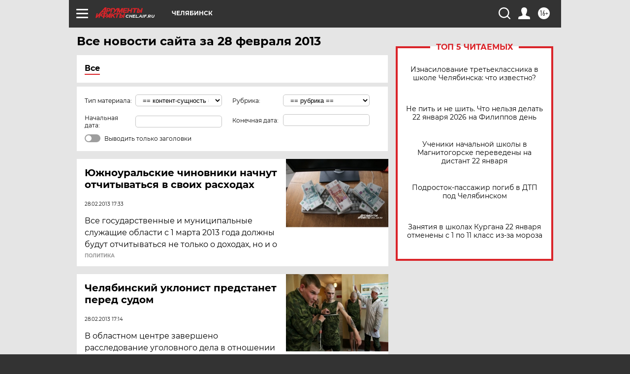

--- FILE ---
content_type: text/html
request_url: https://tns-counter.ru/nc01a**R%3Eundefined*aif_ru/ru/UTF-8/tmsec=aif_ru/280286612***
body_size: -72
content:
7CA16F016971D6F4X1769068276:7CA16F016971D6F4X1769068276